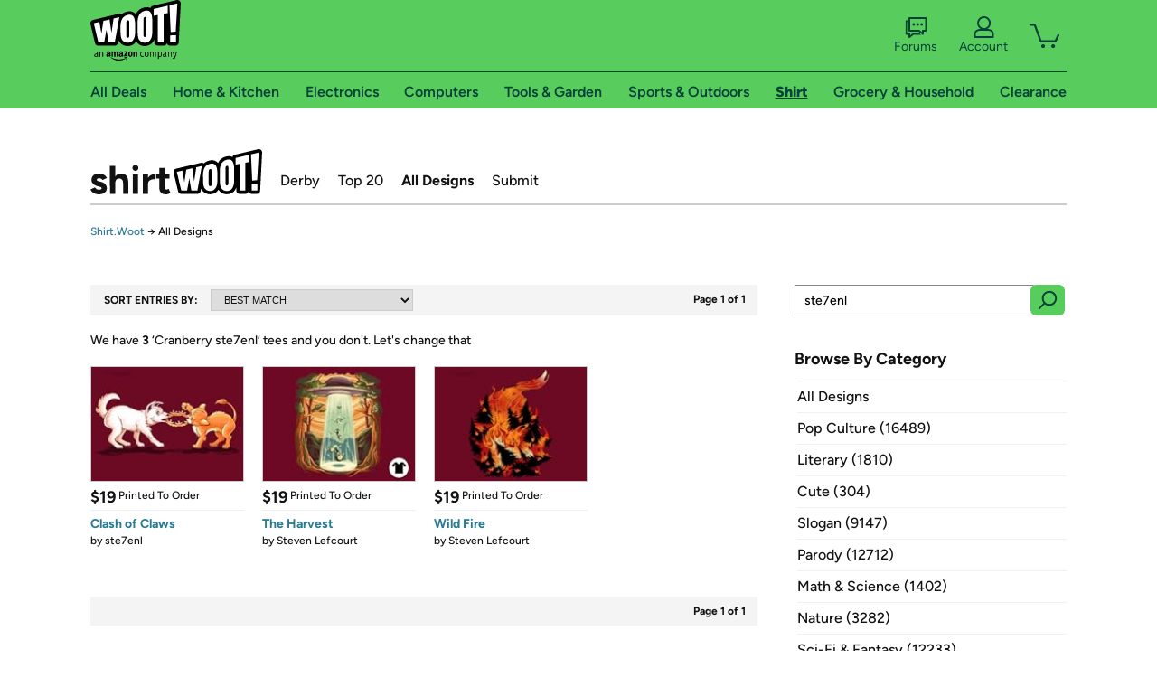

--- FILE ---
content_type: text/xml
request_url: https://sts.us-east-1.amazonaws.com/
body_size: 2066
content:
<AssumeRoleWithWebIdentityResponse xmlns="https://sts.amazonaws.com/doc/2011-06-15/">
  <AssumeRoleWithWebIdentityResult>
    <Audience>us-east-1:9d0ab28f-ed32-4a67-84b0-1a981cafd7fb</Audience>
    <AssumedRoleUser>
      <AssumedRoleId>AROAXUWV4ANCRI2ZNWFVN:cwr</AssumedRoleId>
      <Arn>arn:aws:sts::525508281157:assumed-role/RUM-Monitor-us-east-1-525508281157-0063818041461-Unauth/cwr</Arn>
    </AssumedRoleUser>
    <Provider>cognito-identity.amazonaws.com</Provider>
    <Credentials>
      <AccessKeyId>ASIAXUWV4ANC5WZUKYVC</AccessKeyId>
      <SecretAccessKey>PKsD6aORGLPJDah62g/56KMyffmwXd/KOli1oRZy</SecretAccessKey>
      <SessionToken>IQoJb3JpZ2luX2VjEPL//////////wEaCXVzLWVhc3QtMSJGMEQCIDisATd2SdIgmKCZMjX73CdfN7opPHcj4E8cjFO7Aop8AiAKx6bux6MtMRmKDktRqR/FFjgXOPkMoMWnxuhJHaJJ7CqPAwi7//////////8BEAAaDDUyNTUwODI4MTE1NyIMHgCXQiIv+L+5cW8AKuMCKEDhw7NUCVdFzVAKwp8WwXR/PX/jFUMihg6GM5+r2e3+zLDHr7Yd1zT/xOWbej4dZ34OuA/vtMsBAIG9JA9T3srAS5kWxrppCKLESJ3nqLyqlnMqBrzIUtcGonQFj1C9rLlJTQXkT2w5CZ3E6ILYYH4k8ZrgYRx/7ZEgkrSdprJR1+Vt6vW0GbUrjAWO2RyLvW1pJshqQKo6Vp2Xt/ys4Y0IpN4oDGF1HW5W+vrMYbNJldRe1rZVEaPBe0CpDxWyps4Yi96yzOxOC7Lb9uKfLwV/iwogejNr+jbEHjBqg3YsxE4GQ3MOBgCwFtgoc+nKswlQBLQEGfCwAK/vl5JP3+BVgNxRzXRBduDX+Zf6k21yh6pCv4E0Z0DuHS+FWdJheGuN7kuzolvg79kxr/MQjJ/VuQcY9fWcY1YZ5wFUYA8CadluvQQPW7mOdCozfBDJPyCEGTY6PgQbbyvQZU7iGFcBiTDm4sDLBjqGAgCDNlJUUyPIC/pvKc1hbcnNVNAtXmQ3nHjbwpuxyBqo7P/mTjy43SGbc7ntrnde/[base64]/nM+F8ZCBBgCtU07YThv5srKXMT1GKFyxLQoCbMk7CJAsBHLRTH9uzp8efg=</SessionToken>
      <Expiration>2026-01-21T02:52:38Z</Expiration>
    </Credentials>
    <SubjectFromWebIdentityToken>us-east-1:7a5abc03-4545-c7e5-27b1-d0d7563dc4d7</SubjectFromWebIdentityToken>
  </AssumeRoleWithWebIdentityResult>
  <ResponseMetadata>
    <RequestId>5b18311d-5dd8-483f-befe-8d4bb2fc7529</RequestId>
  </ResponseMetadata>
</AssumeRoleWithWebIdentityResponse>
